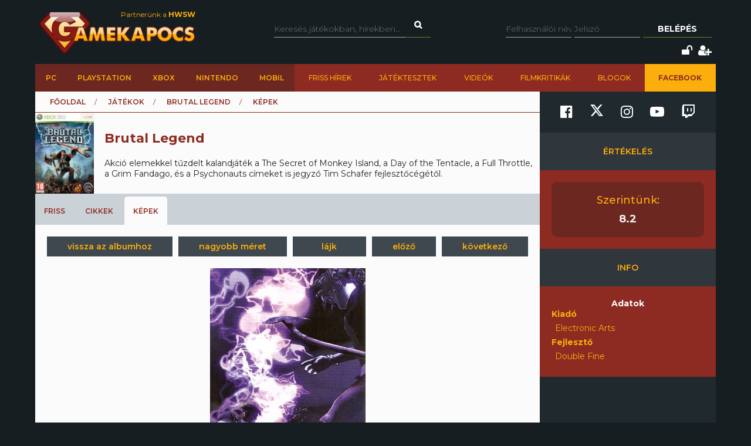

--- FILE ---
content_type: text/html; charset=utf-8
request_url: https://www.gamekapocs.hu/jatek/2985/brutal_legend/kep/5537/96817/20071015_003
body_size: 10802
content:
<!DOCTYPE html>
<html xmlns="http://www.w3.org/1999/xhtml" xmlns:og="http://ogp.me/ns#" xmlns:fb="https://www.facebook.com/2008/fbml">
        <head>
        <meta http-equiv="content-type" content="text/html; charset=utf-8"/>
        <meta name="facebook-domain-verification" content="0a5xwjb61ybo8hq0ip2qvzdausolg8"/>
        <meta name="viewport" content="width=device-width, initial-scale=1.0">
        <title>Kép megtekintése - Képek, screenshotok album - Brutal Legend | Gamekapocs</title>    <!-- Default Consent Mode config -->
    <script>
        //<![CDATA[
        window.dataLayer = window.dataLayer || [];
        function gtag(){dataLayer.push(arguments);}
        gtag('consent', 'default', {
            'ad_storage': 'granted',
            'analytics_storage': 'granted',
            'functionality_storage': 'granted',
            'personalization_storage': 'granted',
            'security_storage': 'granted',
            'ad_user_data': 'granted',
            'ad_personalization': 'granted',
            'wait_for_update': 1500
        });
        gtag('consent', 'default', {
            'region': ['AT', 'BE', 'BG', 'HR', 'CY', 'CZ', 'DK', 'EE', 'FI', 'FR', 'DE', 'GR', 'HU', 'IS', 'IE', 'IT', 'LV', 'LI', 'LT', 'LU', 'MT', 'NL', 'NO', 'PL', 'PT', 'RO', 'SK', 'SI', 'ES', 'SE', 'GB', 'CH'],
            'ad_storage': 'denied',
            'analytics_storage': 'denied',
            'functionality_storage': 'denied',
            'personalization_storage': 'denied',
            'security_storage': 'denied',
            'ad_user_data': 'denied',
            'ad_personalization': 'denied',
            'wait_for_update': 1500
        });
        gtag('set', 'ads_data_redaction', true);
        gtag('set', 'url_passthrough', false);
        (function(){
            const s={adStorage:{storageName:"ad_storage",serialNumber:0},analyticsStorage:{storageName:"analytics_storage",serialNumber:1},functionalityStorage:{storageName:"functionality_storage",serialNumber:2},personalizationStorage:{storageName:"personalization_storage",serialNumber:3},securityStorage:{storageName:"security_storage",serialNumber:4},adUserData:{storageName:"ad_user_data",serialNumber:5},adPersonalization:{storageName:"ad_personalization",serialNumber:6}};let c=localStorage.getItem("__lxG__consent__v2");if(c){c=JSON.parse(c);if(c&&c.cls_val)c=c.cls_val;if(c)c=c.split("|");if(c&&c.length&&typeof c[14]!==undefined){c=c[14].split("").map(e=>e-0);if(c.length){let t={};Object.values(s).sort((e,t)=>e.serialNumber-t.serialNumber).forEach(e=>{t[e.storageName]=c[e.serialNumber]?"granted":"denied"});gtag("consent","update",t)}}}
            if(Math.random() < 0.05) {if (window.dataLayer && (window.dataLayer.some(e => e[0] === 'js' && e[1] instanceof Date) || window.dataLayer.some(e => e['event'] === 'gtm.js' && e['gtm.start'] == true ))) {document.head.appendChild(document.createElement('img')).src = "//clickiocdn.com/utr/gtag/?sid=245442";}}
        })();
        //]]>
    </script>

    <!-- Clickio Consent Main tag -->
    <script async type="text/javascript" src="//clickiocmp.com/t/consent_245442.js"></script>
        

            <script type="application/bannerData" id="adData">
                                {

                    "url" : "/jatek/2985/brutal_legend/kep/5537/96817/20071015_003",
                    "id" : "2985",
                    "uid" : "2985",
                    "pageType" : "article",
                    "category" : "jatek",                    "adult" : 0,
                    "gSens" : 0,
                    "noads" : 0,
                    "locked" : 0
                 }
            </script>

            <script type="application/javascript" async>
                var debugVersion=Date.now();const admeLocalQueryString=window.location.search,admeLocalUrlParams=new URLSearchParams(admeLocalQueryString),admeLocalDebug=admeLocalUrlParams.has("admeDebug"),admeUrl="https://link.adaptivemedia.hu/adme/extra/adme",admeLink=admeLocalDebug?admeUrl+".js?v="+debugVersion:admeUrl+".min.js",admeElement=document.createElement("script");admeElement.src=admeLink,admeElement.async=true,document.head.appendChild(admeElement),admeElement.onload=()=>{console.log("adme.js loaded")},admeElement.onerror=()=>{console.log("adme.js cannot be loaded")};
            </script>


        <script src="/lib/vendor/components/jquery/jquery.min.js"></script>
        <script>jQuery.noConflict();</script>
        <meta http-equiv="Content-Type" content="text/html; charset=UTF-8" />
<meta http-equiv="Content-Language" content="hu" />
<meta name="title" content="Kép megtekintése - Képek, screenshotok album - Brutal Legend | Gamekapocs" />
<meta name="description" content="Akció elemekkel tűzdelt kalandjáték a The Secret of Monkey Island, a Day of the Tentacle, a Full Throttle, a Grim Fandago, és a Psychonauts címeket is jegyző Tim Schafer fejlesztőcégétől." />
<meta name="keywords" content="Brutal Legend, Képek, screenshotok, kép, fotó, screenshot, wallpaper, gamekapocs" />
<script type="text/javascript" src="//ajax.googleapis.com/ajax/libs/prototype/1.7.3.0/prototype.js"></script>
<script type="text/javascript" src="//ajax.googleapis.com/ajax/libs/scriptaculous/1.8.3/scriptaculous.js?load=builder,effects"></script>
<script type="text/javascript" src="/lib/vendor/nolimits4web/swiper/dist/js/swiper.jquery.min.js"></script>
<script type="text/javascript" src="/lib/all.min.js"></script><link href="/rss/jatek/2985" rel="alternate" type="application/rss+xml" title="Brutal Legend frissítések a Gamekapocs.hu-n" />
<link href="/css/style.css?20250121" media="screen" rel="stylesheet" type="text/css" />
<link href="https://cdnjs.cloudflare.com/ajax/libs/font-awesome/4.7.0/css/font-awesome.min.css" media="screen" rel="stylesheet" type="text/css" />
<link href="/lib/vendor/nolimits4web/swiper/dist/css/swiper.min.css" media="screen" rel="stylesheet" type="text/css" />
<link href="/rss" rel="alternate" type="application/rss+xml" title="Gamekapocs friss hírek" />
<meta property="og:id" content="2985"/>
<meta property="og:title" content="Brutal Legend Képek, screenshotok"/>
<meta property="og:type" content="article"/>
<meta property="og:site_name" content="Gamekapocs"/>
<meta property="og:image" itemprop="image"content="https://www.gamekapocs.hu/media/galeria/jatek/2/2808/5537/96817_orig_20071015_003.jpg"/>
<meta property="og:image:secure_url" content="https://www.gamekapocs.hu/media/galeria/jatek/2/2808/5537/96817_orig_20071015_003.jpg"/>
<meta property="fb:app_id" content="121746431224035" />
        <meta property="fb:page_id" content="41869382735"/>
        <meta name="robots" content="index, follow, all"/>
                <!-- Google Tag Manager -->
<script>

    window.dataLayer = window.dataLayer || [];
/*
    function gtag(){dataLayer.push(arguments);}

    gtag('consent', 'default', {
        'ad_storage': 'denied',
        'ad_user_data': 'denied',
        'ad_personalization': 'denied',
        'analytics_storage': 'denied',
        'personalization_storage': 'denied',
        'security_storage': 'denied',
        'functionality_storage': 'denied',
    });*/


</script>
<script>(function( w, d, s, l, i ){
        w[ l ] = w[ l ] || [];
        w[ l ].push({ 'gtm.start': new Date().getTime(), event: 'gtm.js' });
        var f = d.getElementsByTagName(s)[ 0 ],
            j = d.createElement(s), dl = l != 'dataLayer' ? '&l=' + l : '';
        j.async = true;
        j.src = 'https://www.googletagmanager.com/gtm.js?id=' + i + dl;
        f.parentNode.insertBefore(j, f);
    })(window, document, 'script', 'dataLayer', 'GTM-PLGWXFZM');</script>
<!-- End Google Tag Manager -->
<script type="text/javascript">


</script>

        <script>
            function copyCurrentLocation(){

                // Copy the text inside the text field
                navigator.clipboard.writeText(window.location);
                document.getElementById('copyCurrentLocation').innerHTML = 'Link másolva!';
                document.getElementById('copyCurrentLocation').classList = [ 'copied' ];
                setTimeout(
                    function(){
                        document.getElementById('copyCurrentLocation').innerHTML = 'Link másolása';
                        document.getElementById('copyCurrentLocation').classList = [];
                    }, 2000);

            }
        </script>

        <style>.talizman-switch{position: relative;display: inline-block;width: 44px;height: 25px;border: 1px solid #ddd;background: #52bb56;overflow: hidden}

        .talizman-switch.talizman-switch-light:not(.talizman-switch-two-state) label{background: #ccc}

        .talizman-switch:not(.talizman-switch-two-state){width: 36px;height: 20px}

        .talizman-switch:not(.talizman-switch-two-state).talizman-switch-to-label{top: 5px}

        .talizman-switch:not(.talizman-switch-two-state) label{width: 50px;height: 25px;position: relative;display: inline-block;-moz-transition: .1s all linear;-ms-transition: .1s all linear;-webkit-transition: .1s all linear;transition: .1s all linear;background: red}

        .talizman-switch:not(.talizman-switch-two-state) label:after{content: "";position: absolute;left: 0;z-index: 2;background: #fff;-moz-transition: .1s all linear;-ms-transition: .1s all linear;-webkit-transition: .1s all linear;transition: .1s all linear;top: 0;width: 17px;height: 20px}

        .talizman-switch:not(.talizman-switch-two-state) input{position: absolute;left: 0;top: 0;width: 100%;height: 100%;z-index: 5;opacity: 0;cursor: pointer}

        .talizman-switch:not(.talizman-switch-two-state) input:hover + label:after{-webkit-box-shadow: 0 2px 15px 0 rgba(0, 0, 0, .2);-moz-box-shadow: 0 2px 15px 0 rgba(0, 0, 0, .2);box-shadow: 0 2px 15px 0 rgba(0, 0, 0, .2)}

        .talizman-switch:not(.talizman-switch-two-state) input:checked + label{-moz-transform: translateX(17px);-ms-transform: translateX(17px);-webkit-transform: translateX(17px);transform: translateX(17px)}

        .talizman-switch:not(.talizman-switch-two-state) input:checked + label:after{left: 0}

        .cookiebar{color: #333;position: fixed;z-index: 2147483644;top: 0;height: 100%;left: 0;width: 100%;background: rgba(0, 0, 0, .6);-moz-transition: 1.5s all cubic-bezier(0.39, 0.575, 0.565, 1);-ms-transition: 1.5s all cubic-bezier(0.39, 0.575, 0.565, 1);-webkit-transition: 1.5s all cubic-bezier(0.39, 0.575, 0.565, 1);transition: 1.5s all cubic-bezier(0.39, 0.575, 0.565, 1)}

        .cookiebar.active{display: block !important;bottom: 0}

        .cookiebar .cookiebar-content{position: absolute;top: 50%;left: 50%;transform: translate(-50%, -50%);width: calc(100% - 16px);max-width: 700px;padding: 30px;background: #fff;border-radius: 8px;box-shadow: 0 30px 60px rgba(0, 0, 0, .3)}

        .cookiebar .cookiebar-content .cookiebar-title{text-align: center;font-size: 32px;font-weight: 300}

        .cookiebar .cookiebar-content .cookiebar-text{text-align: center;padding: 20px 0;border-top: 1px solid #eee;margin-top: 20px;margin-bottom: 20px;border-bottom: 1px solid #eee}

        .cookiebar .cookiebar-content .cookiebar-consent-type-container{display: flex;gap: 15px;padding: 20px 0;border-top: 1px solid #eee;margin-top: 20px;margin-bottom: 20px;border-bottom: 1px solid #eee;flex-direction: column}

        .cookiebar .cookiebar-content .cookiebar-consent-type-container .cookiebar-consent-type.active .cookiebar-consent-type-header .cookiebar-icon{-moz-transform: rotate(90deg);-ms-transform: rotate(90deg);-webkit-transform: rotate(90deg);transform: rotate(90deg)}

        .cookiebar .cookiebar-content .cookiebar-consent-type-container .cookiebar-consent-type .cookiebar-consent-type-header{background: #eee;padding: 10px 15px;border-radius: 5px;display: flex;cursor: pointer}

        .cookiebar .cookiebar-content .cookiebar-consent-type-container .cookiebar-consent-type .cookiebar-consent-type-header .cookiebar-icon{margin-right: 15px;-moz-transition: .1s all linear;-ms-transition: .1s all linear;-webkit-transition: .1s all linear;transition: .1s all linear;font-size: 32px;line-height: .5}

        .cookiebar .cookiebar-content .cookiebar-consent-type-container .cookiebar-consent-type .cookiebar-consent-type-header .cookiebar-consent-type-name{flex-grow: 1}

        .cookiebar .cookiebar-content .cookiebar-consent-type-container .cookiebar-consent-type .cookiebar-consent-type-header .cookiebar-consent-type-switch input{width: 20px;height: 20px;line-height: 0;margin: 0}

        .cookiebar .cookiebar-content .cookiebar-consent-type-container .cookiebar-consent-type .cookiebar-consent-type-header .talizman-switch{top: 3px}

        .cookiebar .cookiebar-content .cookiebar-consent-type-container .cookiebar-consent-type .cookiebar-consent-type-body{display: none;padding: 10px 15px}

        .cookiebar .cookiebar-content .cookiebar-button-container{text-align: center;display: flex;flex-direction: column;gap: 15px}

        .cookiebar .cookiebar-content .cookiebar-button-container .cookiebar-consent-selected-button, .cookiebar .cookiebar-content .cookiebar-button-container .cookiebar-consent-all-button{flex: 1;padding: 15px;border-radius: 5px;background-color: #881b16;color: #fab10d;text-decoration: none;-moz-transition: .1s all linear;-ms-transition: .1s all linear;-webkit-transition: .1s all linear;transition: .1s all linear}

        .cookiebar .cookiebar-content .cookiebar-button-container .cookiebar-consent-selected-button:hover, .cookiebar .cookiebar-content .cookiebar-button-container .cookiebar-consent-selected-button:focus, .cookiebar .cookiebar-content .cookiebar-button-container .cookiebar-consent-all-button:hover, .cookiebar .cookiebar-content .cookiebar-button-container .cookiebar-consent-all-button:focus{background-color: #881b16}

        .cookiebar .cookiebar-content .cookiebar-button-container .cookiebar-consent-back-button, .cookiebar .cookiebar-content .cookiebar-button-container .cookiebar-consent-privacy-button, .cookiebar .cookiebar-content .cookiebar-button-container .cookiebar-consent-edit-button{color: #666;font-size: 14px}

        .cookiebar .cookiebar-content .cookiebar-tab{display: none}

        .cookiebar .cookiebar-content .cookiebar-tab.active{display: block}</style>
    </head>
    <body>
        <!-- Google Tag Manager (noscript) -->
        <noscript>
            <iframe src="https://www.googletagmanager.com/ns.html?id=GTM-PLGWXFZM"
                height="0" width="0" style="display:none;visibility:hidden"></iframe>
        </noscript>
        <!-- End Google Tag Manager (noscript) -->
                <div id="fb-root"></div>
        <script async defer crossorigin="anonymous" src="https://connect.facebook.net/hu_HU/sdk.js#xfbml=1&version=v16.0" nonce="gjAMMIvE"></script>
        <div id="fb-root"></div>
        <div id="container">
                        
            <div id="mainwrapper" class="gk22-main-container">
                <div id="header" class="gk22-header-container slotHeader">
                    <div id="header_content" class="wrapper gk22-header-content">
                        <div id="logo" class="gk22-logo">
                            <a href="/" class="logolink img-logolink"><img src="/media/img/logo_transzparens.png" alt="Gamekapocs" title="Gamekapocs - online superkapocs magazin"/></a>
                            <a href="//www.hwsw.hu" class="nagytestverunk_hwsw gk22-hwsw-logolink" target="_blank">Partnerünk a
                                <strong>HWSW</strong></a>
                        </div>
                        <form id="searchform" action="/kereses/" method="get" class="gk22-search-form">
                            <input type="text" name="q" class="q search-form-text" placeholder="Keresés játékokban, hírekben...">
                            <input type="hidden" name="s" value="default">
                            <a href="#" class="btn fa fa-search search" onclick="$('searchform').submit()"></a>
                        </form>
                            <div id="loginbox" class="gk22-loginbox">
        <div id="loginbox_inner">
            <form action="/jatek/2985/brutal_legend/kep/5537/96817/20071015_003" method="post" id="loginform">
                <div id="inputfields" class="wrapper gk22-login-form">
                    <input type="text" name="gk_username" value="" class="input gk22-login-input" placeholder="Felhasználói név"/>
                    <input type="password" name="gk_password" value="" class="input gk22-login-input" id="login_password" placeholder="Jelszó"/>
                    <a href="#" class="btn gk22-submit-btn" onclick="$('loginform').submit()">Belépés</a>
                    <input type="submit" style="display: none">
                </div>
                                <div class="gk22-icons">
                    <input class="gk22-hidden-item" type="checkbox" name="autologin" value="1" id="autologin"/>
                    <label class="gk22-hidden-item" for="autologin">Emlékezzen rám</label>
                    <a href="/regisztracio/elfelejtettjelszo" class="fa fa-unlock" title="Elfelejtett jelszó"></a>
                    <a href="/regisztracio" class="fa fa-user-plus" title="Regisztráció"></a>
                </div>
            </form>
        </div>
    </div>
                    </div>
                    <div id="topmenu" class="gk22-topmenu-item">
    <div class="topmenu--container gk22-topmenu-item-container">
        <div class="topmenu--search gk22-topmenu-item-search">
            <a href="#" onclick="Effect.ScrollTo('container', { duration:'0.3', offset:-20 });return false;" class="topmenu--search-logo gk22-fixmenu-logo"></a>
            <form id="fixed-search" class="gk22-search-form" action="/kereses/" method="get">
                <input type="text" name="q" class="q search-form-text" value="Keress a kedvenc játékodra itt" onclick="if (this.value=='Keress a kedvenc játékodra itt'){this.value=''
}" onblur="if (this.value==''){this.value='Keress a kedvenc játékodra itt'
}">
                <input type="hidden" name="s" value="sticky">
                <a href="javascript:;" class="fa fa-search search" onclick="if($('fixed-search').q.value != '' &amp;&amp; $('fixed-search').q.value!='Keress a kedvenc játékodra itt'){$('fixed-search').submit();
}return false;"></a>
            </form>
        </div>
        <ul class="topmenu topmenu--platforms gk22-topmenu-main-items">
            <li><a class="" href="/PC" onclick="ga('send', 'event', 'felso menu', 'platformok', 'PC');">PC</a></li>
            <li><a class="" href="/ps" onclick="ga('send', 'event', 'felso menu', 'platformok', 'PlayStation (gyűjtő)');">PlayStation</a></li>
            <li><a class="" href="/xbox" onclick="ga('send', 'event', 'felso menu', 'platformok', 'Xbox (gyűjtő)');">Xbox</a></li>
            <li><a class="" href="/nintendo" onclick="ga('send', 'event', 'felso menu', 'platformok', 'Nintendo (gyűjtő)');">Nintendo</a></li>
            <li><a class="" href="/Mobil" onclick="ga('send', 'event', 'felso menu', 'platformok', 'Mobil');">Mobil</a></li>
        </ul>
        <ul class="topmenu topmenu--site gk22-topmenu-submain-items">
            <li><a href="/hirek" onclick="ga('send', 'event', 'felso menu', 'Friss hirek');">Friss hírek</a></li>
            <li><a href="/cikkek" onclick="ga('send', 'event', 'felso menu', 'Játéktesztek');">Játéktesztek</a></li>
            <li><a href="/videok" onclick="ga('send', 'event', 'felso menu', 'Videók');">Videók</a></li>
            <li><a href="/cooltura" onclick="ga('send', 'event', 'felso menu', 'Filmkritikák');">Filmkritikák</a></li>
            <li><a href="/kozosseg/blogok" onclick="ga('send', 'event', 'felso menu', 'Blogok');">Blogok</a></li>
                            <li class="gk22-active-item"><a href="https://www.facebook.com/gamekapocs" onclick="ga('send', 'event', 'felso menu', '<strong>Facebook</strong>');"><strong>Facebook</strong></a></li>
                    </ul>
    </div>
</div>
                    <div class="gk22-mobile-menu">
    <a href="/" class="topmenu--search-logo gk22-fixmenu-logo">Gamekapocs főoldal</a>

    <a href="javascript:void(0);" class="gk22-hamburger-icon" onclick="myFunction(1)">
        <i class="fa fa-bars"></i>
    </a>
    <a href="javascript:void(0);" class="gk22-profile-icon" onclick="myFunction()">
        <i class="fa fa-user"></i>
    </a>

    <div class="gk22-clear"></div>

    <ul id="gk22-mobile-menu-items">
        <li>
            <form id="mobile-search" class="gk22-search-form" action="/kereses/" method="get">
                <input type="text" name="q" class="q search-form-text" value="Keress a kedvenc játékodra itt" onclick="if (this.value=='Keress a kedvenc játékodra itt'){this.value=''    }" onblur="if (this.value==''){this.value='Keress a kedvenc játékodra itt'    }">
                <input type="hidden" name="s" value="sticky">
                <a href="javascript:;" class="fa fa-search search" onclick="if($('mobile-search').q.value != '' &amp;&amp; $('mobile-search').q.value!='Keress a kedvenc játékodra itt'){$('mobile-search').submit();    }return false;"></a>
            </form>
        </li>
        <li><a class="" href="/PC" onclick="ga('send', 'event', 'felso menu', 'platformok', 'PC');">PC</a></li>
        <li><a class="" href="/ps" onclick="ga('send', 'event', 'felso menu', 'platformok', 'PlayStation (gyűjtő)');">PlayStation</a></li>
        <li><a class="" href="/xbox" onclick="ga('send', 'event', 'felso menu', 'platformok', 'Xbox (gyűjtő)');">Xbox</a></li>
        <li><a class="" href="/nintendo" onclick="ga('send', 'event', 'felso menu', 'platformok', 'Nintendo (gyűjtő)');">Nintendo</a></li>
        <li><a class="" href="/Mobil" onclick="ga('send', 'event', 'felso menu', 'platformok', 'Mobil');">Mobil</a></li>
        <li><a href="/hirek" onclick="ga('send', 'event', 'felso menu', 'Friss hirek');">Friss hírek</a></li>
        <li><a href="/cikkek" onclick="ga('send', 'event', 'felso menu', 'Játéktesztek');">Játéktesztek</a></li>
        <li><a href="/videok" onclick="ga('send', 'event', 'felso menu', 'Videók');">Videók</a></li>
        <li><a href="/cooltura" onclick="ga('send', 'event', 'felso menu', 'Filmkritikák');">Filmkritikák</a></li>
        <li><a href="/kozosseg/blogok" onclick="ga('send', 'event', 'felso menu', 'Blogok');">Blogok</a></li>
                    <li><a href="https://www.facebook.com/gamekapocs" onclick="ga('send', 'event', 'felso menu', '<strong>Facebook</strong>');"><strong>Facebook</strong></a></li>
            </ul>
    <div id="gk22-mobile-profile">

                    <div id="loginbox" class="gk22-loginbox">
                <div id="loginbox_inner">
                    <form action="/jatek/2985/brutal_legend/kep/5537/96817/20071015_003" method="post" id="loginformmobile">
                        <div class="wrapper gk22-login-form gk22-login-form-mobile">
                            <input type="text" name="gk_username" value="" class="input gk22-login-input" placeholder="Felhasználói név"/>
                            <input type="password" name="gk_password" value="" class="input gk22-login-input" id="login_password" placeholder="Jelszó"/>
                            <a href="#" class="btn gk22-submit-btn" onclick="$('loginformmobile').submit()"><i class="fa fa-check"></i></a>
                            <input type="submit" style="display: none">
                        </div>
                                                <div class="gk22-icons">
                            <input class="gk22-hidden-item" type="checkbox" name="autologin" value="1" id="autologin"/>
                            <label class="gk22-hidden-item" for="autologin">Emlékezzen rám</label>
                            <a href="/regisztracio/elfelejtettjelszo" class="fa fa-unlock" title="Elfelejtett jelszó"></a>
                            <a href="/regisztracio" class="fa fa-user-plus" title="Regisztráció"></a>
                        </div>
                    </form>
                </div>
            </div>
        
    </div>

    <script>
        function myFunction( element = 0 ){
            let menu = document.getElementById("gk22-mobile-menu-items");
            let profile = document.getElementById("gk22-mobile-profile");

            if( element === 1 ){

                profile.style[ 'max-height' ] = "0";
                if( menu.style[ 'max-height' ] === "500px" ){
                    menu.style[ 'max-height' ] = "0";
                }
                else{
                    menu.style[ 'max-height' ] = "500px";
                }
            }
            else{

                menu.style[ 'max-height' ] = "0";
                if( profile.style[ 'max-height' ] === "500px" ){
                    profile.style[ 'max-height' ] = "0";
                }
                else{
                    profile.style[ 'max-height' ] = "500px";
                }
            }
        }
    </script>

    <div class="gk22-clear"></div>
</div>

                </div>
                <div id="contentwrapper">
                                                            <div id="gamekapocs.hu_leaderboard_superleaderboard_billboard_pushdown"></div>
                    
                    <div class="w960 gk22-content-container gk22-main-container">
    <div id="content" class="gk22-main-content gk22-blog-content slotDoubleColumn">
        <div id="breadcrumb" class="gk22-breadcrumb-menu">
            <ul>
                <li><a href="/">Főoldal</a></li>
                <li><a href="/cikkek">Játékok</a></li>
                <li><a href="/jatek/2985/brutal_legend">Brutal Legend</a></li>
                <li>K&eacute;pek</li>
            </ul>
        </div>
        <div id="game_header">
            <div class="wrapper">
                <div id="boxshot"><a href="/jatek/2985/brutal_legend"><img title="Brutal Legend" alt="" src="/media/boxshots/2/2985.jpg"></a></div>
                <div id="info">
                    <h1>Brutal Legend </h1>
                    <div id="description">
                        Akció elemekkel tűzdelt kalandjáték a The Secret of Monkey Island, a Day of the Tentacle, a Full Throttle, a Grim Fandago, és a Psychonauts címeket is jegyző Tim Schafer fejlesztőcégétől.                                          </div>
                </div>
            </div>
        </div>
        <div id="tabmenu">
            <ul>
                                <li>
                    <a href="/jatek/2985/brutal_legend/friss">Friss</a><div></div>
                </li>
                                <li>
                    <a href="/jatek/2985/brutal_legend/cikkek">Cikkek</a><div></div>
                </li>
                                <li class="selected">
                    <a href="/jatek/2985/brutal_legend/galeria">K&eacute;pek</a><div></div>
                </li>
                            </ul>
        </div>
<div class="pad10">
            <div id="pic_header" class="wrapper">
            <a href="/jatek/2985/brutal_legend/album/5537/kepek_screenshotok">vissza az albumhoz</a>
                        <a href="/jatek/2985/brutal_legend/nagykep/5537/96817/20071015_003" class="marginright" target="_blank">nagyobb méret</a>
            <span id="kep_96817" class="lajk"><a class="marginright" href="javascript:GK.UserActivity.like('picture', 96817, 'kep_96817');">lájk</a></span>
                            <a href="/jatek/2985/brutal_legend/kep/5537/96818/20071015_010" class="marginright" id="previous_pic_link">előző</a>
                                        <a href="/jatek/2985/brutal_legend/kep/5537/96816/20090927_010#tabmenu" id="next_pic_link">következő</a>
                    </div>
    

    <div id="picturecontainer">
	<div id="picture">
	    <a href="/jatek/2985/brutal_legend/kep/5537/96816/20090927_010#tabmenu">
<img src="/media/galeria/jatek/2/2808/5537/96817_normal_20071015_003.jpg" alt="" title="20071015_003 kép, screenshot" />

	    </a>
	</div>
	<div class="picfooter">
	    <div class="description">Akció elemekkel tűzdelt kalandjáték a The Secret of Monkey Island, a Day of the Tentacle, a Full Throttle, a Grim Fandago, és a Psychonauts címeket is jegyző Tim Schafer fejlesztőcégétől.</div>
	    <div class="info">
		Feltöltés időpontja: 2010. augusztus  4., szerda<br />
		<strong>Tipp:</strong> lapozáshoz használhatod a balra-jobbra kurzor billentyűket is!
	    </div>
	</div>
    </div>
</div>
<script type="text/javascript"> 
document.onkeydown = function(e) {
	if (! e) var e = window.event;
	var code = e.charCode ? e.charCode : e.keyCode;
	
	if (! e.shiftKey && ! e.ctrlKey && ! e.altKey && ! e.metaKey) {
		if (code == Event.KEY_LEFT) {
			if ($('previous_pic_link')) location.href = $('previous_pic_link').href;
		} else if (code == Event.KEY_RIGHT) {
			if ($('next_pic_link')) location.href = $('next_pic_link').href;
		}
	}
}
</script>

<div id="comments" class="gk22-hidden-item slotComments">
<script>GK.Comment.currentPage = 1</script>
<div id="newcomment" class="wrapper">
    <div id="reply_number" style="display: none;"></div>
    <div class="avatar">
        <img src="/media/tag/avatar/100/default.jpg" alt="" title="" style="width: 35px"/>
    </div>
    <div class="right">
        <input type="hidden" id="newreplyto" value=""/>
        <div id="fake_textarea">Hozzászólás írásához be kell jelentkezned!<br/>Ha nem vagy még tag, <a href="/regisztracio">regisztrálj!</a> 2 perc az egész.</div>        <div id="commentbutton" class="wrapper">
            <input type="button" class="btn" value="Hozzászólás elküldése" id="newmsg_submit" onclick="GK.Comment.send ();"/>
            <span id="newmsg_cancelreply" style="display: none;">vagy <a class="cancel" href="javascript:GK.Comment.cancelReply ();">mégse</a></span>
        </div>
        <div id="wait">
            Egy kis türelmet kérünk...
        </div>
    </div>
</div>

<script type="text/javascript">
    //<![CDATA[
    GK.Comment.url = '/jatek/2985/brutal_legend/picturecommentajax/96817';
GK.CommentPaginator.url = '/jatek/2985/brutal_legend/picturecomments/96817';
    //]]>
</script>
</div>
        <div class="bottom-social-media-block">
            <div class="social-media-text-block">
                Kövess minket social media felületeinken is!
            </div>
            <div class="social-media-icon-block">
                <div class="social-media-icon-grid">
                    <a href="https://www.facebook.com/gamekapocs" target="_blank"><svg xmlns="http://www.w3.org/2000/svg" viewBox="0 0 512 512"><path d="M504 256C504 119 393 8 256 8S8 119 8 256c0 123.78 90.69 226.38 209.25 245V327.69h-63V256h63v-54.64c0-62.15 37-96.48 93.67-96.48 27.14 0 55.52 4.84 55.52 4.84v61h-31.28c-30.8 0-40.41 19.12-40.41 38.73V256h68.78l-11 71.69h-57.78V501C413.31 482.38 504 379.78 504 256z"/></svg></a>
                    <a href="https://www.twitter.com/Gamekapocs" target="_blank"><svg xmlns="http://www.w3.org/2000/svg" viewBox="0 0 512 512"><!--! Font Awesome Pro 6.4.2 by @fontawesome - https://fontawesome.com License - https://fontawesome.com/license (Commercial License) Copyright 2023 Fonticons, Inc. --><path d="M389.2 48h70.6L305.6 224.2 487 464H345L233.7 318.6 106.5 464H35.8L200.7 275.5 26.8 48H172.4L272.9 180.9 389.2 48zM364.4 421.8h39.1L151.1 88h-42L364.4 421.8z"/></svg></a>
                    <a href="https://www.instagram.com/gamekapocs_insta" target="_blank"><i class="fa fa-instagram"></i></a>
                    <a href="https://www.youtube.com/@gamekapocs" target="_blank"><i class="fa fa-youtube-play"></i></a>
                    <a href="https://www.twitch.tv/gamekapocs" target="_blank"><i class="fa fa-twitch"></i></a>
                </div>
            </div>
        </div>
        </div>

<div id="sidebar" class="gk22-sidebar slotSingleColumn">
    	<div class="block" style="">
        <div class="sidebar-social-media-block">
            <a href="https://www.facebook.com/gamekapocs" target="_blank"><i class="fa fa-facebook-official"></i></a>
            <a href="https://www.twitter.com/Gamekapocs" target="_blank"><svg xmlns="http://www.w3.org/2000/svg" viewBox="0 0 512 512"><!--! Font Awesome Pro 6.4.2 by @fontawesome - https://fontawesome.com License - https://fontawesome.com/license (Commercial License) Copyright 2023 Fonticons, Inc. --><path d="M389.2 48h70.6L305.6 224.2 487 464H345L233.7 318.6 106.5 464H35.8L200.7 275.5 26.8 48H172.4L272.9 180.9 389.2 48zM364.4 421.8h39.1L151.1 88h-42L364.4 421.8z"/></svg></a>
            <a href="https://www.instagram.com/gamekapocs_insta" target="_blank"><i class="fa fa-instagram"></i></a>
            <a href="https://www.youtube.com/@gamekapocs" target="_blank"><i class="fa fa-youtube-play"></i></a>
            <a href="https://www.twitch.tv/gamekapocs" target="_blank"><i class="fa fa-twitch"></i></a>
        </div>
        
	</div>

	<div class="block red bottomradius" style="">
<div class="title_red">Értékelés</div>
<div id="scores">
    <div class="wrapper">
	<div id="score_gk">
	    <h2 class="">Szerintünk:</h2>
	    <div class="number">8.2</div>
	</div>
    </div>
</div>
<div class="title_red">Info</div>
    <div id="gamestat">
	<div class="wrapper">
	    <div class="info">
	    <div class="whitetitle">Adatok</div>
			    <dl>
		<dt>Kiadó</dt>
		<dd>Electronic Arts</dd>
	    </dl>
	    <dl class="padbottom">
		<dt>Fejlesztő</dt>
		<dd>Double Fine</dd>
	    </dl>
	</div>
    </div>
</div>

	</div>



</div>

<div class="clear"></div>
</div>

                </div>
            </div>
            <div id="footer" class="gk22-footer">
                <div id="quick_links" class="gk22-quick-links">
    <ul class="main_ul gk22-main-ul">
    <li class="ql_block gk22-ql-block"><div class="ql_navigation">Navigáció</div>
        <ul class="gk22-ql-block-item">
        <li><a href="/hirek">Hírek</a></li>
        <li><a href="/cikkek">Játéktesztek</a></li>
        <li><a href="/cooltura/friss">Filmajánlók</a></li>
        <li><a href="/tagok">Felhasználók</a></li>
        <li><a href="/cikkek/archivum/a">Cikkek A-Z</a></li>
        <li><a href="/jatekok">Játékok A-Z</a></li>
        </ul>
    </li>
    <li class="ql_block gk22-ql-block"><div class="ql_platforms">Platformok</div>
        <ul class="gk22-ql-block-item">
        <li><a href="/PC">PC</a></li>
        <li><a href="/ps">PlayStation</a></li>
        <li><a href="/xbox">Xbox</a></li>
        <li><a href="/nintendo">Nintendo</a></li>
        <li><a href="/Mobil">Mobil</a></li>
        </ul>
    </li>
    <li class="ql_block gk22-ql-block"><div class="ql_network">Network</div>
        <ul class="gk22-ql-block-item">
        <li><a href="//www.hwsw.hu" target="_blank">HWSW</a></li>
        <li><a href="//www.hup.hu" target="_blank">HUP</a></li>
        <li><a href="//www.facebook.com/gamekapocs" target="_blank">Facebook csoport</a></li>
        <li><a href="//www.konzolstudio.hu" target="_blank">Konzol Stúdió</a></li>
        </ul>
    </li>
    <li class="ql_block gk22-ql-block ql_last"><div class="ql_services">Szolgáltatások</div>
        <ul class="gk22-ql-block-item">
        <li><a href="/segitseg">Segítség</a></li>
        <li><a href="/rss" class="rss">RSS</a></li>
        </ul>
    </li>
    </ul>
</div>

<div class="blue_links gk22-blue-links">
    <a href="/impresszum">Impresszum</a>
    <a href="/szabalyzatok">GYIK & Szabályzatok</a>
    <a href="/adatvedelem">Adatvédelem</a>
    <a href="mailto:hibabejelentes@gamekapocs.hu">Hibabejelentés</a>
    <a href="mailto:lengyel.zoltan@esport1.hu">Hirdetőknek</a>
    <!-- <a href="https://www.gamekapocs.hu/media/gamekapocs_medaajanlat_25.pdf" target="_blank"> Médiaajánlat / Media Kit</a>-->
</div>

<div class="disclaimer gk22-disclaimer">
    <div class="inner">
    <div id="gmedia"><a href="//www.gmedia.hu/" target="_blank" title="Gmedia prémium hirdetési hálózat"></a></div>
    2000-2026 &copy; Gamekapocs - Minden jog fenntartva!<br />
    Az oldalon publikált összes cikk, kép, egyéb tartalom a Gamekapocs.hu tulajdona,<br />
    felhasználásuk csak az eredeti forrás pontos, látható megjelölésével történhet!
    </div>
</div>
            </div>
        </div>

                
                <script type="text/javascript">
            delete Object.prototype.toJSON;
            delete Array.prototype.toJSON;
            delete Hash.prototype.toJSON;
            delete String.prototype.toJSON;
        </script>

        <div id="gallery-fullscreen">
            <div class="fullscreen-swiper-container-outer"></div>
        </div>

        
        <script type="application/ld+json">
            {
                "@context": "http://schema.org",
                "@type": "Organization",
                "url": "https://www.gamekapocs.hu",
    "logo": "https://www.gamekapocs.hu/media/img/logo_transzparens.png",
    "sameAs" : [
        "https://www.facebook.com/gamekapocs",
        "https://www.twitter.com/gamekapocs"
    ]
}


        </script>
        <script type="application/ld+json">
            {
                "@context": "http://schema.org",
                "@type": "WebSite",
                "url": "https://www.gamekapocs.hu",
    "potentialAction": {
        "@type": "SearchAction",
        "target": "https://www.gamekapocs.hu/kereses?q={search_term_string}&s=default",
        "query-input": "required name=search_term_string"
    }
}


        </script>
                <script>


            const pSBC = ( p, c0, c1, l ) => {
                let r, g, b, P, f, t, h, i = parseInt, m = Math.round, a = typeof (c1) == "string";
                if( typeof (p) != "number" || p < -1 || p > 1 || typeof (c0) != "string" || (c0[ 0 ] != 'r' && c0[ 0 ] != '#') || (c1 && !a) ){
                    return null;
                }
                if( !this.pSBCr ){
                    this.pSBCr = ( d ) => {
                        let n = d.length, x = {};
                        if( n > 9 ){
                            [ r, g, b, a ] = d = d.split(","), n = d.length;
                            if( n < 3 || n > 4 ){
                                return null;
                            }
                            x.r = i(r[ 3 ] == "a" ? r.slice(5) : r.slice(4)), x.g = i(g), x.b = i(b), x.a = a ? parseFloat(a) : -1
                        }
                        else{
                            if( n == 8 || n == 6 || n < 4 ){
                                return null;
                            }
                            if( n < 6 ){
                                d = "#" + d[ 1 ] + d[ 1 ] + d[ 2 ] + d[ 2 ] + d[ 3 ] + d[ 3 ] + (n > 4 ? d[ 4 ] + d[ 4 ] : "");
                            }
                            d = i(d.slice(1), 16);
                            if( n == 9 || n == 5 ){
                                x.r = d >> 24 & 255, x.g = d >> 16 & 255, x.b = d >> 8 & 255, x.a = m((d & 255) / 0.255) / 1000;
                            }
                            else{
                                x.r = d >> 16, x.g = d >> 8 & 255, x.b = d & 255, x.a = -1
                            }
                        }
                        return x
                    };
                }
                h = c0.length > 9, h = a ? c1.length > 9 ? true : c1 == "c" ? !h : false : h, f = this.pSBCr(c0), P = p < 0, t = c1 && c1 != "c" ? this.pSBCr(c1) : P ? {
                    r: 0,
                    g: 0,
                    b: 0,
                    a: -1
                } : { r: 255, g: 255, b: 255, a: -1 }, p = P ? p * -1 : p, P = 1 - p;
                if( !f || !t ){
                    return null;
                }
                if( l ){
                    r = m(P * f.r + p * t.r), g = m(P * f.g + p * t.g), b = m(P * f.b + p * t.b);
                }
                else{
                    r = m((P * f.r ** 2 + p * t.r ** 2) ** 0.5), g = m((P * f.g ** 2 + p * t.g ** 2) ** 0.5), b = m((P * f.b ** 2 + p * t.b ** 2) ** 0.5);
                }
                a = f.a, t = t.a, f = a >= 0 || t >= 0, a = f ? a < 0 ? t : t < 0 ? a : a * P + t * p : 0;
                if( h ){
                    return "rgb" + (f ? "a(" : "(") + r + "," + g + "," + b + (f ? "," + m(a * 1000) / 1000 : "") + ")";
                }
                else{
                    return "#" + (4294967296 + r * 16777216 + g * 65536 + b * 256 + (f ? m(a * 255) : 0)).toString(16).slice(1, f ? undefined : -2)
                }
            }

            jQuery(document).find('a').mouseenter(function( e ){
                jQuery(this).css('color', pSBC(-0.6, jQuery(this).css('color')));
            });
            jQuery(document).find('a').mouseleave(function(){
                this.style.color = null;
            });

            jQuery(document).find('input[type="submit"]').mouseenter(function( e ){
                jQuery(this).css('color', pSBC(-0.6, jQuery(this).css('color')));
            });
            jQuery(document).find('input[type="submit"]').mouseleave(function(){
                this.style.color = null;
            });
/*
            if( window.localStorage.getItem('consentGrantedNew') ){

                if( window.localStorage.getItem('makertingConsentGranted') ){

                    window.localStorage.setItem('ad_storage', 'granted');
                    window.localStorage.setItem('analytics_storage', 'granted');
                    window.localStorage.setItem('ad_user_data', 'granted');
                    window.localStorage.setItem('ad_personalization', 'granted');
                    //window.localStorage.setItem('personalization_storage', 'granted');
                    //window.localStorage.setItem('security_storage', 'granted');
                    //window.localStorage.setItem('functionality_storage', 'granted');

                    gtag('consent', 'update', {
                        'ad_storage': 'granted',
                        'ad_user_data': 'granted',
                        'ad_personalization': 'granted',
                        'analytics_storage': 'granted',
                      //  'personalization_storage': 'granted',
                      //  'security_storage': 'granted',
                      //  'functionality_storage': 'granted',
                    });
                }
            }
            else{
                openCookieModal();
            }

            function openCookieModal(){

                if( window.location.href.endsWith('/adatvedelem') ){
                    return;
                }

                document.querySelector('.cookiebar').style.display = "block";

            }

            jQuery('.cookiebar-consent-back-button').on('click', function(){
                jQuery('.cookiebar').find('.main-tab').addClass('active');
                jQuery('.cookiebar').find('.settings-tab').removeClass('active');
            });

            jQuery('.cookiebar-consent-edit-button').on('click', function(){
                jQuery('.cookiebar').find('.main-tab').removeClass('active');
                jQuery('.cookiebar').find('.settings-tab').addClass('active');
            });

            jQuery('.cookiebar-consent-type-header').on('click', function( e ){

                if( jQuery(e.target).is('input') ){
                    return;
                }

                const consentType = jQuery(this).parent();
                consentType.toggleClass('active');
                consentType.find('.cookiebar-consent-type-body').slideToggle(100);
            });

            jQuery('.cookiebar-consent-all-button').on('click', function(){

                window.localStorage.setItem('consentGrantedNew', 'true');
                window.localStorage.setItem('makertingConsentGranted', 'true');
                window.localStorage.setItem('ad_storage', 'granted')
                window.localStorage.setItem('analytics_storage', 'granted')
                window.localStorage.setItem('ad_user_data', 'granted')
                window.localStorage.setItem('ad_personalization', 'granted')
                //*window.localStorage.setItem('personalization_storage', 'granted')
                //window.localStorage.setItem('security_storage', 'granted')
                //window.localStorage.setItem('functionality_storage', 'granted')

                gtag('consent', 'update', {
                    'ad_storage': 'granted',
                    'ad_user_data': 'granted',
                    'ad_personalization': 'granted',
                    'analytics_storage': 'granted',
                    //'personalization_storage': 'granted',
                    //'security_storage': 'granted',
                    //'functionality_storage': 'granted',
                });

                document.querySelector('.cookiebar').style.display = "none";
            });

            jQuery('.cookiebar-consent-selected-button').on('click', function(){

                window.localStorage.setItem('consentGrantedNew', 'true');

                if( jQuery('#cookiebar-cookie-consent-type-marketing').is(':checked')){

                    window.localStorage.setItem('makertingConsentGranted', 'true');

                    window.localStorage.setItem('ad_storage', 'granted')
                    window.localStorage.setItem('analytics_storage', 'granted')
                    window.localStorage.setItem('ad_user_data', 'granted')
                    window.localStorage.setItem('ad_personalization', 'granted')
                   // window.localStorage.setItem('personalization_storage', 'granted')
                   // window.localStorage.setItem('security_storage', 'granted')
                   // window.localStorage.setItem('functionality_storage', 'granted')

                    gtag('consent', 'update', {
                        'ad_storage': 'granted',
                        'ad_user_data': 'granted',
                        'ad_personalization': 'granted',
                        'analytics_storage': 'granted',
                      //  'personalization_storage': 'granted',
                      //  'security_storage': 'granted',
                      //  'functionality_storage': 'granted',
                    });
                }

                document.querySelector('.cookiebar').style.display = "none";

            });*/


        </script>
    </body>
    </html>
